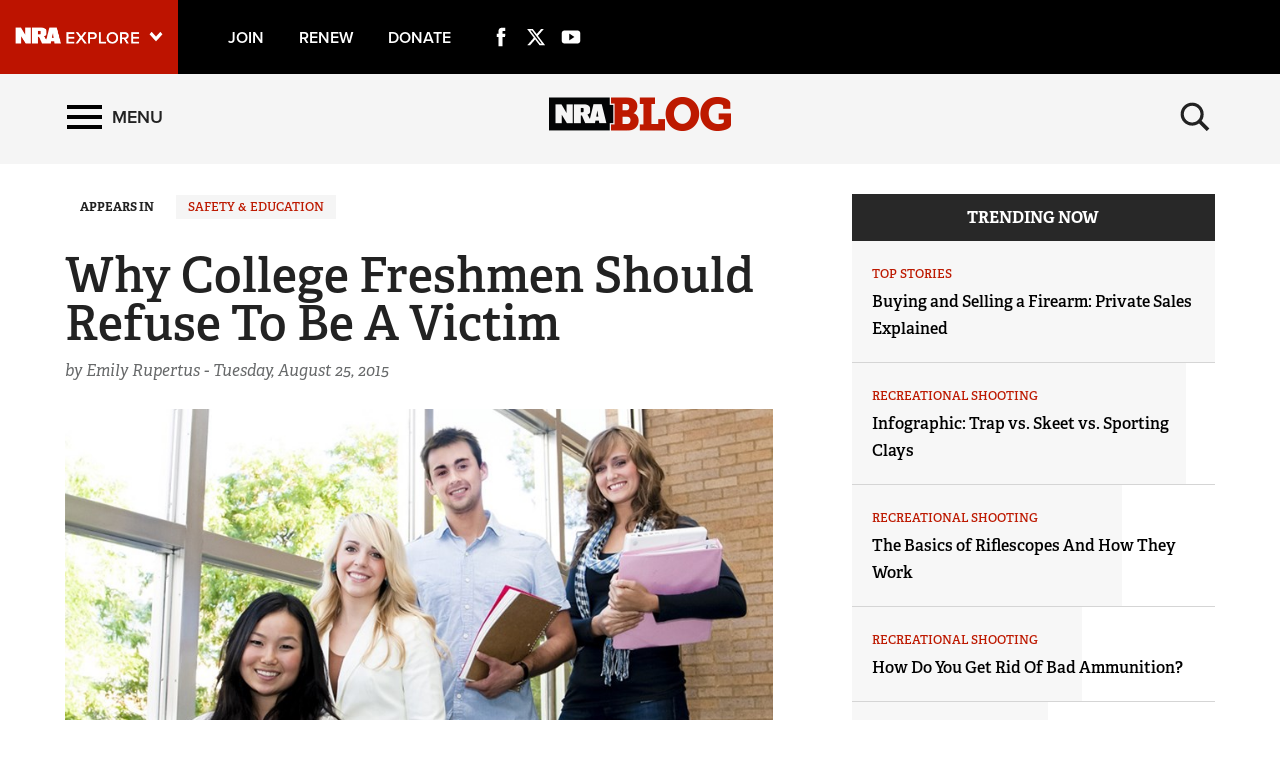

--- FILE ---
content_type: text/html; charset=utf-8
request_url: https://www.nrablog.com/articles/2015/8/why-college-freshmen-should-refuse-to-be-a-victim
body_size: 15718
content:
<!DOCTYPE html>


<html lang="en">
<head>
        <!-- NRA BLOG -->

    <meta charset="utf-8">
    <meta http-equiv="X-UA-Compatible" content="IE=edge">
    <meta name="viewport" content="width=device-width, initial-scale=1.0, maximum-scale=1.0, user-scalable=0" />
    <meta name="referrer" content="always">
        <meta name="description" content="From elementary schools to colleges, classes are starting back up again… as a recent college graduate, it’s days like this where I take a second and think back on my time at school...">
        <link rel="shortcut icon" type="image/png" href="/favicon.ico">

    <link rel="canonical" href="https://www.nrablog.com/articles/2015/8/why-college-freshmen-should-refuse-to-be-a-victim" />
            <title>NRA Blog | Why College Freshmen Should Refuse To Be A Victim </title>
    <!-- facebook open graph -->

    <meta property="og:title" content="Why College Freshmen Should Refuse To Be A Victim" />
    <meta property="og:description" content="No matter who you are or where you go to school, you’re not invincible. It’s about taking the right steps and making the right choices to ensure your own safety. So what will you do to refuse to be a victim? Visit the RTBAV website for more information about the program, finding seminars near you, and how to bring RTBAV to your college campus." />
    <meta property="og:image" content="https://www.nrablog.com/media/1533936/rtbav_main.jpg?preset=socialShare" />
    <meta property="og:url" content="https://www.nrablog.com/articles/2015/8/why-college-freshmen-should-refuse-to-be-a-victim" />
        <meta name="google-site-verification" content="MmphkGn3hYVUCLucrNoaDEAWO6GXTm-FZVbwBUvDdjY" />
        
    <meta class="swiftype" name="host" data-type="enum" content="https://www.nrablog.com" />
    <meta class="swiftype" name="publicationdate" data-type="date" content="2015-08-25T13:40:07Z" />
    <meta class="swiftype" name="body" data-type="text" content="From elementary schools to colleges, classes are starting back up again… as a recent college graduate, it’s days like this where I take a second and think back on my time at school..." />

        <meta class="swiftype" name="type" data-type="enum" content="article" />

                <meta class="swiftype" name="tags" data-type="string" content="Safety &amp; Education" />

            <meta class="swiftype" name="tags" data-type="string" content="Refuse to be a victim" />
            <meta class="swiftype" name="tags" data-type="string" content="Safety" />

        <meta class="swiftype" name="image" data-type="enum" content="/media/1533936/rtbav_main.jpg?preset=article" />

    <meta name="twitter:card" content="summary_large_image" />
    <meta name="twitter:site" content="@NRAblog" />
    <meta name="twitter:title" content="Why College Freshmen Should Refuse To Be A Victim" />
    <meta name="twitter:description" content="No matter who you are or where you go to school, you’re not invincible. It’s about taking the right steps and making the right choices to ensure your own safety. So what will you do to refuse to be a victim? Visit the RTBAV website for more information about the program, finding seminars near you, and how to bring RTBAV to your college campus.">
    <meta name="twitter:image" content="https://www.nrablog.com/media/1533936/rtbav_main.jpg?preset=socialShare">
    <!-- typekit fonts -->
    <script src="//use.typekit.net/wip4odn.js"></script>
    <script>try { Typekit.load({ async: true }); } catch (e) { }</script>
    <link type="text/css" rel="stylesheet" href="/css/styles.min.css?v=14" />
    <script type="text/javascript" src="//ajax.googleapis.com/ajax/libs/jquery/1.11.2/jquery.min.js"></script>
    <script src="https://ajax.aspnetcdn.com/ajax/jquery.validate/1.13.1/jquery.validate.min.js"></script>
    <script src="https://ajax.aspnetcdn.com/ajax/mvc/5.1/jquery.validate.unobtrusive.min.js"></script>
    <script type="text/javascript" src="/scripts/lib/jquery-ui.js"></script>
    <script type="text/javascript" src="/scripts/lib/jquery.waypoints.min.js"></script>
    <script type="text/javascript" src="/scripts/lib/inview.min.js"></script>
    <script src="https://kit.fontawesome.com/bf59b22bba.js" crossorigin="anonymous"></script>

    <!-- HTML5 shim and Respond.js IE8 support of HTML5 elements and media queries -->
    <!--[if lt IE 9]>
      <link href="/css/ie8.css" rel="stylesheet" type="text/css" media="screen">
      <script src="https://oss.maxcdn.com/libs/html5shiv/3.7.0/html5shiv.js"></script>
      <script src="https://oss.maxcdn.com/libs/respond.js/1.4.2/respond.min.js"></script>
    <![endif]-->
    <!-- LIFELINE HEALTHCHECK -->
</head>
<body>
    <svg xmlns="http://www.w3.org/2000/svg" style="display: none;">

    <symbol id="icon_menu" viewBox="0 0 300 300">
        <rect x="4.8" y="5.2" stroke-miterlimit="10" width="290.7" height="58.1" />
        <rect x="4.7" y="237.2" stroke-miterlimit="10" width="290.7" height="58.1" />
        <rect x="4.7" y="120.9" stroke-miterlimit="10" width="290.7" height="58.1" />
    </symbol>

    <symbol id="icon_search" viewBox="0 0 300 300">
        <path stroke-miterlimit="10" d="M216 187.9c13.9-19.1 20.7-41.1 20.7-66.5 0-63.7-51.6-115.3-115.3-115.3S6.1 57.7 6.1 121.4s51.6 115.3 115.3 115.3c25.9 0 49.9-8.6 69.1-23l0 0 77.1 77.1 25.6-25.6L216 187.9zM121.4 204.7c-46 0-83.3-37.3-83.3-83.3 0-46 37.3-83.3 83.3-83.3s83.3 37.3 83.3 83.3C204.7 167.4 167.4 204.7 121.4 204.7z" />
    </symbol>

    <symbol id="icon_left_arrow" viewBox="0 0 300 300">
        <path stroke-miterlimit="10" d="M61.6 150L61.6 150 61.6 150 61.6 150 203 8.6 238.4 44l-106 106 106 106L203 291.4 61.6 150 61.6 150z" />
    </symbol>

    <symbol id="icon_right_arrow" viewBox="0 0 300 300">
        <path stroke-miterlimit="10" d="M238.4 150L238.4 150 238.4 150 238.4 150 97 291.4 61.6 256l106-106L61.6 44 97 8.6 238.4 150 238.4 150z" />
    </symbol>

    <symbol id="icon_facebook" viewBox="0 0 300 300">
        <path stroke-miterlimit="10" d="M112.9 64.2c0 7.1 0 38.6 0 38.6H84.7v47.1h28.2V290h58V149.9h38.9c0 0 3.6-22.6 5.4-47.3 -5.1 0-44.1 0-44.1 0s0-27.4 0-32.2c0-4.8 6.3-11.3 12.6-11.3 6.2 0 19.4 0 31.6 0 0-6.4 0-28.6 0-49.1 -16.3 0-34.8 0-43 0C111.5 10 112.9 57.2 112.9 64.2z" />
    </symbol>

    <symbol id="icon_twitter" viewBox="0 0 512 512">
        <path stroke-miterlimit="10" d="M389.2 48h70.6L305.6 224.2 487 464H345L233.7 318.6 106.5 464H35.8L200.7 275.5 26.8 48H172.4L272.9 180.9 389.2 48zM364.4 421.8h39.1L151.1 88h-42L364.4 421.8z" />
    </symbol>

    <symbol id="icon_youtube" viewBox="0 0 300 300">
        <path fill-rule="evenodd" clip-rule="evenodd" stroke-miterlimit="10" d="M289.5 94.1c0-23-18.7-41.7-41.7-41.7H52.2c-23 0-41.7 18.7-41.7 41.7v111.9c0 23 18.7 41.7 41.7 41.7h195.7c23 0 41.7-18.7 41.7-41.7V94.1zM122.1 202.2V97.1l79.7 52.5L122.1 202.2z" />
    </symbol>

    <symbol id="icon_instagram" viewBox="0 0 300 300">
        <path d="M295.1,89.8c-0.7-15.5-3.2-26.2-6.8-35.4c-3.7-9.7-9.4-18.6-16.8-25.9c-7.3-7.4-16.1-13.2-25.9-16.8 c-9.3-3.6-19.9-6.1-35.4-6.8C194.6,4.2,189.7,4,150,4s-44.6,0.2-60.2,0.9c-15.5,0.7-26.2,3.2-35.4,6.8c-9.7,3.7-18.6,9.4-25.9,16.8 c-7.4,7.3-13.2,16.1-16.8,25.9c-3.6,9.3-6.1,19.9-6.8,35.4C4.2,105.4,4,110.3,4,150s0.2,44.6,0.9,60.2c0.7,15.5,3.2,26.2,6.8,35.4 c3.7,9.7,9.4,18.6,16.8,25.9c7.3,7.4,16.1,13.2,25.9,16.8c9.3,3.6,19.9,6.1,35.4,6.8c15.6,0.7,20.5,0.9,60.2,0.9s44.6-0.2,60.2-0.9 c15.5-0.7,26.2-3.2,35.4-6.8c19.6-7.6,35.1-23.1,42.7-42.7c3.6-9.3,6.1-19.9,6.8-35.4c0.7-15.6,0.9-20.5,0.9-60.2 C296,110.3,295.8,105.4,295.1,89.8z M150,225c-41.4,0-75-33.6-75-75c0-41.4,33.6-75,75-75s75,33.6,75,75 C225,191.4,191.4,225,150,225z M227.9,89.6c-9.7,0-17.5-7.8-17.5-17.5s7.8-17.5,17.5-17.5s17.5,7.8,17.5,17.5 S237.6,89.6,227.9,89.6z" />
        <circle cx="150" cy="150" r="48.7" />
    </symbol>

    <symbol id="icon_external" viewBox="0 0 300 300">
        <path stroke-miterlimit="10" d="M102.3 9.2v44.4H54.9l0 192h189v-71h47.4v118.3H7.7l0-283.7H102.3zM291.3 9.2H149.5l47.4 47.3 -71.1 70.9 47.4 47.4 70.9-71 47.4 47.3V9.2z" />
    </symbol>

    <symbol id="icon_chevron_left" viewBox="0 0 300 300">
        <path stroke-miterlimit="10" d="M1171 1235l-531 -531l531 -531q19 -19 19 -45t-19 -45l-166 -166q-19 -19 -45 -19t-45 19l-742 742q-19 19 -19 45t19 45l742 742q19 19 45 19t45 -19l166 -166q19 -19 19 -45t-19 -45z" />
    </symbol>

    <symbol id="icon_chevron_right" viewBox="0 0 300 300">
        <path stroke-miterlimit="10" d="M1107 659l-742 -742q-19 -19 -45 -19t-45 19l-166 166q-19 19 -19 45t19 45l531 531l-531 531q-19 19 -19 45t19 45l166 166q19 19 45 19t45 -19l742 -742q19 -19 19 -45t-19 -45z" />
    </symbol>

    <symbol id="icon_google_plus" viewBox="0 0 300 300">
        <path stroke-miterlimit="10" d="M292.8 91h-48v47h-12V91h-48V78h48V31h12v47h48V91zM157.6 217.9c0 26.9-26 53.6-73.1 53.6 -41.3 0-76.2-16.8-76.2-43.7 0-27.3 31.8-53.6 73.1-53.6 4.5 0 8.6-0.1 12.9-0.1 -5.7-5.5-10.1-12.2-10.1-20.6 0-4.9 1.6-9.7 3.8-13.9 -2.2 0.2-4.5 0.2-6.9 0.2 -33.9 0-56.7-24.2-56.7-54.1C24.4 56.4 55.7 31 89.1 31c18.6 0 74.4 0 74.4 0l-16.6 11h-23.6c15.6 7 24 24.9 24 43.6 0 15.7-8.7 29.9-21 39.5 -12 9.4-14.3 13.3-14.3 21.3 0 6.8 12.9 18.4 19.6 23.1C151.2 183.5 157.6 196.4 157.6 217.9zM120.5 87.7C117.2 62.6 99 42.4 79.8 41.8c-19.2-0.6-32 18.7-28.7 43.9 3.3 25.2 21.5 46 40.7 46.6C111 132.9 123.8 112.9 120.5 87.7zM138.4 220.9c0-2.6-0.3-5.2-0.9-7.7 -3.1-12.3-14.3-18.4-29.8-29.2 -5.6-1.8-11.8-2.9-18.5-3 -28.6-0.3-54.1 17.4-54.1 38.7 0 21.7 20.6 39.8 49.2 39.8C124.4 259.6 138.4 242.7 138.4 220.9z" />
    </symbol>

</svg>
        <nav class='PushMenu'>
        <div class='primary'>
            <div class='menu'>
                <div class="menu_primary_link-container">
                    <div class='menu_item'>
                        <a href='/'>Home</a>
                    </div>

                        <div class='menu_item'>
                            <a href='/top-stories'>Top Stories</a>
                        </div>
                        <div class='menu_item'>
                            <a href='/competitive-shooting'>Competitive Shooting</a>
                        </div>
                        <div class='menu_item'>
                            <a href='/events'>Events</a>
                        </div>
                        <div class='menu_item'>
                            <a href='/hunting'>Hunting</a>
                        </div>
                        <div class='menu_item'>
                            <a href='/history'>History</a>
                        </div>
                        <div class='menu_item'>
                            <a href='/self-defense'>Self Defense</a>
                        </div>
                        <div class='menu_item'>
                            <a href='/recreational-shooting'>Recreational Shooting</a>
                        </div>
                        <div class='menu_item'>
                            <a href='/safety-education'>Safety &amp; Education</a>
                        </div>
                        <div class='menu_item'>
                            <a href='/training'>Training</a>
                        </div>
                        <div class='menu_item'>
                            <a href='/fundraising'>Fundraising</a>
                        </div>
                        <div class='menu_item'>
                            <a href='/charitable-giving'>Charitable Giving</a>
                        </div>
                        <div class='menu_item'>
                            <a href='/gun-rights'>Gun Rights</a>
                        </div>
                        <div class='menu_item'>
                            <a href='/tv-shows'>TV Shows</a>
                        </div>
                        <div class='menu_item'>
                            <a href='/series'>Series</a>
                                <button data-for='Series' class='more'>
                                    <svg class='icon_right_arrow'><use xlink:href="#icon_right_arrow"></use></svg>
                                </button>
                        </div>
                        <div class='menu_item'>
                            <a href='/press-releases'>Press Releases</a>
                        </div>
                        <div class='menu_item'>
                            <a href='/videos'>Videos</a>
                        </div>
                        <div class='menu_item'>
                            <a href='/partner'>Partner</a>
                        </div>
                        <div class='menu_item'>
                            <a href='/shooting-sports-usa'>Shooting Sports USA</a>
                        </div>
                        <div class='menu_item'>
                            <a href='/american-hunter'>American Hunter</a>
                        </div>
                        <div class='menu_item'>
                            <a href='/american-rifleman'>American Rifleman</a>
                        </div>
                        <div class='menu_item'>
                            <a href='/nra-family'>NRA Family</a>
                        </div>
                        <div class='menu_item'>
                            <a href='/shooting-illustrated'>Shooting Illustrated</a>
                        </div>
                        <div class='menu_item'>
                            <a href='/hunters-leadership-forum'>Hunters Leadership Forum</a>
                        </div>
                        <div class='menu_item'>
                            <a href='/americas-1st-freedom'>Americas 1st Freedom</a>
                        </div>
                        <div class='menu_item'>
                            <a href='/nra-ila'>NRA ILA</a>
                        </div>
                        <div class='menu_item'>
                            <a href='/youth'>Youth</a>
                        </div>

                </div>
                <div class="menu_subscribe">
                    <a href="/sign-up-for-updates"><div class="button">SIGN UP FOR UPDATES</div></a>
                </div>
                <div class="menu_other_pubs">
                    <h3 class="menu_publications_header">NRAblog</h3>
                    <div class="menu_item"><a href="/about-the-nra">About the NRA</a></div>
                    <div class="menu_item"><a href="/about-nrablog">About NRAblog</a></div>
                    <div class="menu_item"><a href="/comments-policy">Comments Policy</a></div>
                    <div class="menu_item"><a href="https://membership.nrahq.org/privacy.asp" target="_blank" title="Privacy Policy">Privacy Policy</a></div>
                </div>

            </div>
        </div>
        <div class="secondary">

                    <div class='secondary_menu' data-is='Series'>
                        <div class='menu_item_label'><h3>Series</h3></div>

                            <div class='menu_item'><a class='full' href='/series/guns-of-the-week'>Guns of the Week</a></div>
                            <div class='menu_item'><a class='full' href='/series/friday-feast'>Friday Feast</a></div>
                            <div class='menu_item'><a class='full' href='/series/sweepstakes'>Sweepstakes</a></div>
                            <div class='menu_item'><a class='full' href='/series/who-taught-you-how-to-shoot'>Who Taught You How to Shoot</a></div>
                            <div class='menu_item'><a class='full' href='/series/buying-and-selling-a-firearm'>Buying and Selling a Firearm</a></div>
                            <div class='menu_item'><a class='full' href='/series/infographics'>Infographics</a></div>
                            <div class='menu_item'><a class='full' href='/series/12-days-of-firearms'>12 Days of Firearms</a></div>
                            <div class='menu_item'><a class='full' href='/series/freedom-journal'>Freedom Journal</a></div>
                            <div class='menu_item'><a class='full' href='/series/nrastore'>NRAstore</a></div>

                        <div style='height: 200px;'></div>
                    </div>

        </div>
    </nav>

    

<div class='HeaderPartial explore'>
    <div class='explore_bar'>
        <div class='container bar'>
            <div class='row'>
                <div class='col-xs-19 col-sm-18 left'>

                        <div class="explore_link_wrapper closed" data-gtm-component="Master Nav"><a class='explore_link master_nav_trigger' href='#' data-gtm-event-click='Toggle' data-gtm-label="Master Nav Toggle Button"><img src='https://d1wa642fa19wy3.cloudfront.net/images/NRAExploreButton_DownArrow.png' data-on-state="https://d1wa642fa19wy3.cloudfront.net/images/NRAExploreButton_UpArrow.png" data-off-state="https://d1wa642fa19wy3.cloudfront.net/images/NRAExploreButton_DownArrow.png" alt='NRA Explore' height="30" width="148" /></a></div>

                    <span class="join_renew">
                        <a class="social_link" href="https://www.nra.org/redirects/nra/join?utm_source=Publications" target="_blank">Join</a><span class="hidden-sm hidden-md hidden-lg social_or"> | </span>
                        <a class="social_link" href="https://www.nra.org/redirects/nra/renew?utm_source=Publications" target="_blank">Renew</a><span class="hidden-sm hidden-md hidden-lg social_or"> | </span>
                        <a class="social_link" href="https://www.nra.org/redirects/nra/donate" target="_blank">Donate</a><span class="hidden-sm hidden-md hidden-lg social_or"> | </span>
                    </span>

    <a href="https://www.facebook.com/NationalRifleAssociation/" target="_blank" class="social_link social_icon hidden-xs" title="Facebook">
        <svg class="icon_facebook"><use xlink:href="#icon_facebook"></use></svg>
    </a>
                        <a href="http://twitter.com/NRAblog" target="_blank" class="social_link social_icon hidden-xs" title="Twitter">
        <svg class="icon_twitter"><use xlink:href="#icon_twitter"></use></svg>
    </a>
                        <a href="http://www.youtube.com/user/GOnraMedia" target="_blank" class="social_link social_icon hidden-xs" title="YouTube">
        <svg class="icon_youtube"><use xlink:href="#icon_youtube"></use></svg>
    </a>
                                                                                
                </div>
             <!--   <div class='col-xs-5 col-sm-6 right'>
                    <a href="https://www.nratv.com?utm_source=nrablog&utm_medium=header&utm_campaign=crosslink" target="_blank">
                        <svg xmlns="http://www.w3.org/2000/svg" class="watch_nratv" viewBox="0 0 189.1 24.7">
                            <g id="Watch">
                                <path class="st0" fill="#ffffff" d="M 14.4 24.3 l -3.2 -12.1 L 8.1 24.3 H 5 L 0.3 8 h 3.2 l 3.2 12.6 L 10.1 8 h 2.3 l 3.4 12.6 L 18.9 8 h 3.2 l -4.7 16.3 H 14.4 Z" />
                                <path class="st0" fill="#ffffff" d="M 33.6 24.3 l -1.2 -3.2 h -7.5 l -1.2 3.2 h -3.3 L 26.8 8 h 3.6 l 6.4 16.3 H 33.6 Z M 28.6 10.9 l -2.9 7.8 h 5.9 L 28.6 10.9 Z" />
                                <path class="st0" fill="#ffffff" d="M 40 24.3 V 10.5 h -5 V 8 h 12.8 v 2.5 h -5 v 13.8 H 40 Z" />
                                <path class="st0" fill="#ffffff" d="M 48.8 16.2 c 0 -5 3.7 -8.5 8.6 -8.5 c 3.3 0 5.3 1.7 6.5 3.7 l -2.4 1.3 c -0.8 -1.4 -2.4 -2.4 -4.1 -2.4 c -3.2 0 -5.6 2.5 -5.6 5.9 c 0 3.4 2.4 5.9 5.6 5.9 c 1.7 0 3.3 -1 4.1 -2.4 l 2.5 1.2 c -1.2 2 -3.3 3.7 -6.6 3.7 C 52.5 24.6 48.8 21.2 48.8 16.2 Z" />
                                <path class="st0" fill="#ffffff" d="M 77.6 24.3 v -7.2 h -8.5 v 7.2 h -2.9 V 8 h 2.9 v 6.7 h 8.5 V 8 h 2.9 v 16.3 H 77.6 Z" />
                            </g>
                            <path class="st0" fill="#ffffff" d="M 125.6 9.8 V 6.5 c 0 -0.7 -0.5 -0.9 -1.5 -0.9 h -2.2 v 5.3 h 2.2 C 125 10.8 125.6 10.5 125.6 9.8 Z M 154.7 24.4 h -9.2 l -0.5 -3.1 h -4.3 l -0.7 3.1 h -7.9 l -4.7 0 l -4.3 -9.7 h -1.4 v 9.7 H 113 V 0.7 h 12.6 c 4.3 0 8.3 1.9 8.3 4.9 v 4.9 c 0 1.1 -1.2 2.4 -3.4 3 l 3.1 5.3 l 4.5 -18.2 h 10.6 L 154.7 24.4 Z M 144.3 16.2 l -1.2 -7.5 l -1.4 7.5 H 144.3 Z M 111.5 24.4 h -7.3 l -6.7 -10.8 v 10.8 h -8 V 0.7 h 7.7 l 6.4 11 v -11 h 7.9 V 24.4 Z" />
                            <polygon points="183.2,0.7 178.1,19.5 173.1,0.7 150.9,0.7 152.1,5.4 157.6,5.4 157.6,24.4 163,24.4 163,5.4 169,5.4 174.3,24.4 181.9,24.4 188.6,0.7" />
                        </svg>
                    </a>
                </div>-->
            </div>
        </div>
    </div>

            <link type="text/css" rel="stylesheet" href="https://d1wa642fa19wy3.cloudfront.net/styles/MasterNav.css" />
            <link type="text/css" rel="stylesheet" href="https://d1wa642fa19wy3.cloudfront.net/styles/MasterNavModal.css" />
            <div class="master_nav" data-gtm-component="Master Nav">
                <div class="container">
                    <div class="row">
                        <div class="col-xs-20 col-md-22">
                            <h3>Explore The NRA Universe Of Websites</h3>
                        </div>
                        <div class="col-xs-4 col-md-2">
                            <a href="#" class="close_masternav image" data-gtm-event-click="Close Click" data-gtm-label="Close Button"><img src="https://d1wa642fa19wy3.cloudfront.net/images/master_nav_close_icon.gif" alt="Close" /></a>
                            <a href="#" class="close_masternav text" data-gtm-event-click="Close Click" data-gtm-label="Close Button">CLOSE</a>
                        </div>
                    </div>
                    <div class="row">
                        <div class="col-sm-8 col-md-8 col-lg-8">
                            <div class="quick_links_container">
                                <h4>Quick Links</h4>
                                <ul>

                                        <li><a href="https://home.nra.org/" class="icon_external" target="_self" data-gtm-label="https://home.nra.org/" data-gtm-event-click="Quick Link Click">NRA.ORG</a></li>
                                        <li><a href="https://www.nramemberservices.org/" class="icon_external" target="_blank" data-gtm-label="https://www.nramemberservices.org/" data-gtm-event-click="Quick Link Click">Manage Your Membership</a></li>
                                        <li><a href="https://home.nra.org/?FindNRANearYou=true" class="icon_external" target="_blank" data-gtm-label="https://home.nra.org/?FindNRANearYou=true" data-gtm-event-click="Quick Link Click">NRA Near You</a></li>
                                        <li><a href="https://www.friendsofnra.org/" class="icon_external" target="_blank" data-gtm-label="https://www.friendsofnra.org/" data-gtm-event-click="Quick Link Click">Friends of NRA</a></li>
                                        <li><a href="https://www.nraila.org/gun-laws/" class="icon_external" target="_blank" data-gtm-label="https://www.nraila.org/gun-laws/" data-gtm-event-click="Quick Link Click">State and Federal Gun Laws</a></li>
                                        <li><a href="https://onlinetraining.nra.org/" class="icon_external" target="_blank" data-gtm-label="https://onlinetraining.nra.org/" data-gtm-event-click="Quick Link Click">NRA Online Training</a></li>
                                        <li><a href="https://www.nraila.org/" class="icon_external" target="_blank" data-gtm-label="https://www.nraila.org/" data-gtm-event-click="Quick Link Click">Politics, Policy and Legislation</a></li>

                                </ul>
                            </div>
                        </div>
                        <div class="col-sm-16 col-md-16 col-lg-16">
                            <div class="row">
                                <div class="col-sm-24 col-md-12 col-lg-12 links_list">
                                    <ul>

                                            <li class="interest interest_toggle">
                                                <span class="icon interest_toggle"></span>
                                                <a class="interest_toggle" href="#" data-gtm-label="Clubs and Associations" data-gtm-event-click="Category Toggle">Clubs and Associations</a>

                                                    <ul>

                                                            <li><a href="https://explore.nra.org/programs/clubs/" class="icon_external" target="_blank" data-gtm-label="https://explore.nra.org/programs/clubs/" data-gtm-event-click="Outbound Link Click">Affiliated Clubs, Ranges and Businesses</a></li>

                                                    </ul>

                                            </li>
                                            <li class="interest interest_toggle">
                                                <span class="icon interest_toggle"></span>
                                                <a class="interest_toggle" href="#" data-gtm-label="Competitive Shooting" data-gtm-event-click="Category Toggle">Competitive Shooting</a>

                                                    <ul>

                                                            <li><a href="https://nraday.nra.org/web/Default.aspx" class="icon_external" target="_blank" data-gtm-label="https://nraday.nra.org/web/Default.aspx" data-gtm-event-click="Outbound Link Click">NRA Day</a></li>
                                                            <li><a href="https://competitions.nra.org/" class="icon_external" target="_blank" data-gtm-label="https://competitions.nra.org/" data-gtm-event-click="Outbound Link Click">Competitive Shooting Programs</a></li>
                                                            <li><a href="https://competitions.nra.org/competitions/nra-national-matches/collegiate-championships/" class="icon_external" target="_blank" data-gtm-label="https://competitions.nra.org/competitions/nra-national-matches/collegiate-championships/" data-gtm-event-click="Outbound Link Click">Collegiate Shooting Programs</a></li>
                                                            <li><a href="https://arc.nra.org/" class="icon_external" target="_blank" data-gtm-label="https://arc.nra.org/" data-gtm-event-click="Outbound Link Click">America&#39;s Rifle Challenge</a></li>
                                                            <li><a href="https://competitor.nra.org/" class="icon_external" target="_blank" data-gtm-label="https://competitor.nra.org/" data-gtm-event-click="Outbound Link Click">Competitor Classification Lookup</a></li>
                                                            <li><a href="https://www.ssusa.org/" class="icon_external" target="_blank" data-gtm-label="https://www.ssusa.org/" data-gtm-event-click="Outbound Link Click">Shooting Sports USA</a></li>
                                                            <li><a href="https://adaptiveshooting.nra.org/" class="icon_external" target="_blank" data-gtm-label="https://adaptiveshooting.nra.org/" data-gtm-event-click="Outbound Link Click">Adaptive Shooting </a></li>
                                                            <li><a href="https://www.greatamericanoutdoorshow.org/" class="icon_external" target="_blank" data-gtm-label="https://www.greatamericanoutdoorshow.org/" data-gtm-event-click="Outbound Link Click">Great American Outdoor Show</a></li>
                                                            <li><a href="https://www.nrawc.org/events/" class="icon_external" target="_blank" data-gtm-label="https://www.nrawc.org/events/" data-gtm-event-click="Outbound Link Click">NRA Whittington Center</a></li>

                                                    </ul>

                                            </li>
                                            <li class="interest interest_toggle">
                                                <span class="icon interest_toggle"></span>
                                                <a class="interest_toggle" href="#" data-gtm-label="Events and Entertainment" data-gtm-event-click="Category Toggle">Events and Entertainment</a>

                                                    <ul>

                                                            <li><a href="https://wwe.nra.org/" class="icon_external" target="_blank" data-gtm-label="https://wwe.nra.org/" data-gtm-event-click="Outbound Link Click">Women&#39;s Wilderness Escape</a></li>
                                                            <li><a href="https://www.nrawc.org/events/" class="icon_external" target="_blank" data-gtm-label="https://www.nrawc.org/events/" data-gtm-event-click="Outbound Link Click">NRA Whittington Center</a></li>
                                                            <li><a href="https://www.friendsofnra.org/" class="icon_external" target="_blank" data-gtm-label="https://www.friendsofnra.org/" data-gtm-event-click="Outbound Link Click">Friends of NRA</a></li>
                                                            <li><a href="https://www.greatamericanoutdoorshow.org/" class="icon_external" target="_blank" data-gtm-label="https://www.greatamericanoutdoorshow.org/" data-gtm-event-click="Outbound Link Click">Great American Outdoor Show</a></li>
                                                            <li><a href="https://www.nraam.org/" class="icon_external" target="_blank" data-gtm-label="https://www.nraam.org/" data-gtm-event-click="Outbound Link Click">NRA Annual Meetings &amp; Exhibits</a></li>
                                                            <li><a href="https://nraday.nra.org/web/Default.aspx" class="icon_external" target="_blank" data-gtm-label="https://nraday.nra.org/web/Default.aspx" data-gtm-event-click="Outbound Link Click">NRA Day</a></li>
                                                            <li><a href="https://www.nracountry.com/" class="icon_external" target="_blank" data-gtm-label="https://www.nracountry.com/" data-gtm-event-click="Outbound Link Click">NRA Country</a></li>
                                                            <li><a href="https://competitions.nra.org/" class="icon_external" target="_blank" data-gtm-label="https://competitions.nra.org/" data-gtm-event-click="Outbound Link Click">Competitive Shooting Programs</a></li>
                                                            <li><a href="https://nragungurus.nra.org/" class="icon_external" target="_blank" data-gtm-label="https://nragungurus.nra.org/" data-gtm-event-click="Outbound Link Click">NRA Gun Gurus</a></li>

                                                    </ul>

                                            </li>
                                            <li class="interest interest_toggle">
                                                <span class="icon interest_toggle"></span>
                                                <a class="interest_toggle" href="#" data-gtm-label="Firearms Training" data-gtm-event-click="Category Toggle">Firearms Training</a>

                                                    <ul>

                                                            <li><a href="https://gunsafetyrules.nra.org/" class="icon_external" target="_blank" data-gtm-label="https://gunsafetyrules.nra.org/" data-gtm-event-click="Outbound Link Click">NRA Gun Safety Rules</a></li>
                                                            <li><a href="https://firearmtraining.nra.org/" class="icon_external" target="_blank" data-gtm-label="https://firearmtraining.nra.org/" data-gtm-event-click="Outbound Link Click">Firearm Training</a></li>
                                                            <li><a href="https://www.nrainstructors.org/" class="icon_external" target="_blank" data-gtm-label="https://www.nrainstructors.org/" data-gtm-event-click="Outbound Link Click">Become An NRA Instructor</a></li>
                                                            <li><a href="https://firearmtraining.nra.org/become-an-instructor/become-a-training-counselor/" class="icon_external" target="_blank" data-gtm-label="https://firearmtraining.nra.org/become-an-instructor/become-a-training-counselor/" data-gtm-event-click="Outbound Link Click">Become A Training Counselor</a></li>
                                                            <li><a href="https://rso.nra.org/" class="icon_external" target="_blank" data-gtm-label="https://rso.nra.org/" data-gtm-event-click="Outbound Link Click">NRA Range Safety Officers</a></li>
                                                            <li><a href="https://coach.nra.org/" class="icon_external" target="_blank" data-gtm-label="https://coach.nra.org/" data-gtm-event-click="Outbound Link Click">Shooting Sports Coach Development</a></li>
                                                            <li><a href="https://adaptiveshooting.nra.org/" class="icon_external" target="_blank" data-gtm-label="https://adaptiveshooting.nra.org/" data-gtm-event-click="Outbound Link Click">Adaptive Shooting </a></li>
                                                            <li><a href="https://gunsmithing.nra.org/" class="icon_external" target="_blank" data-gtm-label="https://gunsmithing.nra.org/" data-gtm-event-click="Outbound Link Click">NRA Gunsmithing Schools</a></li>
                                                            <li><a href="https://onlinetraining.nra.org/" class="icon_external" target="_blank" data-gtm-label="https://onlinetraining.nra.org/" data-gtm-event-click="Outbound Link Click">NRA Online Training</a></li>
                                                            <li><a href="https://materials.nrahq.org/" class="icon_external" target="_blank" data-gtm-label="https://materials.nrahq.org/" data-gtm-event-click="Outbound Link Click">NRA Program Materials Center</a></li>
                                                            <li><a href="https://mqp.nra.org/" class="icon_external" target="_blank" data-gtm-label="https://mqp.nra.org/" data-gtm-event-click="Outbound Link Click">NRA Marksmanship Qualification Program</a></li>
                                                            <li><a href="https://www.nrainstructors.org/search.aspx" class="icon_external" target="_blank" data-gtm-label="https://www.nrainstructors.org/search.aspx" data-gtm-event-click="Outbound Link Click">Find A Course</a></li>
                                                            <li><a href="https://www.nrainstructors.org/search.aspx   " class="icon_external" target="_blank" data-gtm-label="https://www.nrainstructors.org/search.aspx   " data-gtm-event-click="Outbound Link Click">NRA CCW</a></li>
                                                            <li><a href="https://www.nrainstructors.org/CourseCatalog.aspx" class="icon_external" target="_blank" data-gtm-label="https://www.nrainstructors.org/CourseCatalog.aspx" data-gtm-event-click="Outbound Link Click">NRA Training Course Catalog</a></li>

                                                    </ul>

                                            </li>
                                            <li class="interest interest_toggle">
                                                <span class="icon interest_toggle"></span>
                                                <a class="interest_toggle" href="#" data-gtm-label="Giving" data-gtm-event-click="Category Toggle">Giving</a>

                                                    <ul>

                                                            <li><a href="https://www.nrafoundation.org/" class="icon_external" target="_blank" data-gtm-label="https://www.nrafoundation.org/" data-gtm-event-click="Outbound Link Click">The NRA Foundation</a></li>
                                                            <li><a href="https://www.friendsofnra.org/" class="icon_external" target="_blank" data-gtm-label="https://www.friendsofnra.org/" data-gtm-event-click="Outbound Link Click">Friends of NRA</a></li>
                                                            <li><a href="https://www.nraringoffreedom.com/" class="icon_external" target="_blank" data-gtm-label="https://www.nraringoffreedom.com/" data-gtm-event-click="Outbound Link Click">Ring of Freedom</a></li>
                                                            <li><a href="https://donate.nraila.org/Donate" class="icon_external" target="_blank" data-gtm-label="https://donate.nraila.org/Donate" data-gtm-event-click="Outbound Link Click">Institute for Legislative Action</a></li>
                                                            <li><a href="https://www.nrawc.org/support-us/" class="icon_external" target="_blank" data-gtm-label="https://www.nrawc.org/support-us/" data-gtm-event-click="Outbound Link Click">NRA Whittington Center </a></li>
                                                            <li><a href="https://www.nrafff.com/" class="icon_external" target="_blank" data-gtm-label="https://www.nrafff.com/" data-gtm-event-click="Outbound Link Click">NRA Firearms For Freedom</a></li>

                                                    </ul>

                                            </li>
                                            <li class="interest interest_toggle">
                                                <span class="icon interest_toggle"></span>
                                                <a class="interest_toggle" href="#" data-gtm-label="History" data-gtm-event-click="Category Toggle">History</a>

                                                    <ul>

                                                            <li><a href="https://home.nra.org/about-the-nra/" class="icon_external" target="_blank" data-gtm-label="https://home.nra.org/about-the-nra/" data-gtm-event-click="Outbound Link Click">History Of The NRA</a></li>
                                                            <li><a href="https://www.nramuseum.org/" class="icon_external" target="_blank" data-gtm-label="https://www.nramuseum.org/" data-gtm-event-click="Outbound Link Click">NRA Museums</a></li>
                                                            <li><a href="https://www.americanrifleman.org/i-have-this-old-gun/" class="icon_external" target="_blank" data-gtm-label="https://www.americanrifleman.org/i-have-this-old-gun/" data-gtm-event-click="Outbound Link Click">I Have This Old Gun</a></li>
                                                            <li><a href="https://nragungurus.nra.org/" class="icon_external" target="_blank" data-gtm-label="https://nragungurus.nra.org/" data-gtm-event-click="Outbound Link Click">NRA Gun Gurus</a></li>

                                                    </ul>

                                            </li>
                                            <li class="interest interest_toggle">
                                                <span class="icon interest_toggle"></span>
                                                <a class="interest_toggle" href="#" data-gtm-label="Hunting" data-gtm-event-click="Category Toggle">Hunting</a>

                                                    <ul>

                                                            <li><a href="https://nra.yourlearningportal.com/Course/HuntersEdActivityInfoPage" class="icon_external" target="_blank" data-gtm-label="https://nra.yourlearningportal.com/Course/HuntersEdActivityInfoPage" data-gtm-event-click="Outbound Link Click">Hunter Education</a></li>
                                                            <li><a href="https://yhec.nra.org/" class="icon_external" target="_blank" data-gtm-label="https://yhec.nra.org/" data-gtm-event-click="Outbound Link Click">Youth Hunter Education Challenge</a></li>
                                                            <li><a href="https://www.nrawc.org/hunts/" class="icon_external" target="_blank" data-gtm-label="https://www.nrawc.org/hunts/" data-gtm-event-click="Outbound Link Click">NRA Whittington Center</a></li>
                                                            <li><a href="https://www.nrahlf.org/" class="icon_external" target="_blank" data-gtm-label="https://www.nrahlf.org/" data-gtm-event-click="Outbound Link Click">NRA Hunters&#39; Leadership Forum</a></li>
                                                            <li><a href="https://www.greatamericanoutdoorshow.org/" class="icon_external" target="_blank" data-gtm-label="https://www.greatamericanoutdoorshow.org/" data-gtm-event-click="Outbound Link Click">Great American Outdoor Show</a></li>
                                                            <li><a href="https://hfth.nra.org/" class="icon_external" target="_blank" data-gtm-label="https://hfth.nra.org/" data-gtm-event-click="Outbound Link Click">Hunters for the Hungry</a></li>
                                                            <li><a href="https://www.americanhunter.org/" class="icon_external" target="_blank" data-gtm-label="https://www.americanhunter.org/" data-gtm-event-click="Outbound Link Click">American Hunter</a></li>
                                                            <li><a href="https://www.nraila.org/campaigns/huntingconservation/hunting-home-page/" class="icon_external" target="_blank" data-gtm-label="https://www.nraila.org/campaigns/huntingconservation/hunting-home-page/" data-gtm-event-click="Outbound Link Click">Hunting Legislation Issues</a></li>
                                                            <li><a href="https://statehuntingresources.nra.org/" class="icon_external" target="_blank" data-gtm-label="https://statehuntingresources.nra.org/" data-gtm-event-click="Outbound Link Click">State Hunting Resources</a></li>
                                                            <li><a href="https://www.nraila.org/" class="icon_external" target="_blank" data-gtm-label="https://www.nraila.org/" data-gtm-event-click="Outbound Link Click">NRA Institute for Legislative Action</a></li>
                                                            <li><a href="https://www.americanrifleman.org/" class="icon_external" target="_blank" data-gtm-label="https://www.americanrifleman.org/" data-gtm-event-click="Outbound Link Click">American Rifleman</a></li>
                                                            <li><a href="https://adaptiveshooting.nra.org/adaptive-hunting-database/" class="icon_external" target="_blank" data-gtm-label="https://adaptiveshooting.nra.org/adaptive-hunting-database/" data-gtm-event-click="Outbound Link Click">Adaptive Hunting Database</a></li>
                                                            <li><a href="https://nrawta.com?utm_source=NRA&amp;utm_medium=HuntingHomepage&amp;utm_campaign=NRAHHP" class="icon_external" target="_blank" data-gtm-label="https://nrawta.com?utm_source=NRA&amp;utm_medium=HuntingHomepage&amp;utm_campaign=NRAHHP" data-gtm-event-click="Outbound Link Click">Outdoor Adventure Partner of the NRA</a></li>

                                                    </ul>

                                            </li>
                                            <li class="interest interest_toggle">
                                                <span class="icon interest_toggle"></span>
                                                <a class="interest_toggle" href="#" data-gtm-label="Law Enforcement, Military, Security" data-gtm-event-click="Category Toggle">Law Enforcement, Military, Security</a>

                                                    <ul>

                                                            <li><a href="https://le.nra.org/" class="icon_external" target="_blank" data-gtm-label="https://le.nra.org/" data-gtm-event-click="Outbound Link Click">Law Enforcement, Military, Security</a></li>

                                                    </ul>

                                            </li>
                                            <li class="interest interest_toggle">
                                                <span class="icon interest_toggle"></span>
                                                <a class="interest_toggle" href="#" data-gtm-label="Media and Publications" data-gtm-event-click="Category Toggle">Media and Publications</a>

                                                    <ul>

                                                            <li><a href="https://www.nrablog.com/" class="icon_external" target="_blank" data-gtm-label="https://www.nrablog.com/" data-gtm-event-click="Outbound Link Click">NRA Blog</a></li>
                                                            <li><a href="https://www.americanrifleman.org/" class="icon_external" target="_blank" data-gtm-label="https://www.americanrifleman.org/" data-gtm-event-click="Outbound Link Click">American Rifleman</a></li>
                                                            <li><a href="https://www.americas1stfreedom.org/" class="icon_external" target="_blank" data-gtm-label="https://www.americas1stfreedom.org/" data-gtm-event-click="Outbound Link Click">America&#39;s 1st Freedom</a></li>
                                                            <li><a href="https://www.americanhunter.org/" class="icon_external" target="_blank" data-gtm-label="https://www.americanhunter.org/" data-gtm-event-click="Outbound Link Click">American Hunter</a></li>
                                                            <li><a href="https://www.shootingillustrated.com/" class="icon_external" target="_blank" data-gtm-label="https://www.shootingillustrated.com/" data-gtm-event-click="Outbound Link Click">Shooting Illustrated</a></li>
                                                            <li><a href="https://www.nrafamily.org/" class="icon_external" target="_blank" data-gtm-label="https://www.nrafamily.org/" data-gtm-event-click="Outbound Link Click">NRA Family</a></li>
                                                            <li><a href="https://www.ssusa.org/" class="icon_external" target="_blank" data-gtm-label="https://www.ssusa.org/" data-gtm-event-click="Outbound Link Click">Shooting Sports USA</a></li>
                                                            <li><a href="https://nraallaccess.nra.org/" class="icon_external" target="_blank" data-gtm-label="https://nraallaccess.nra.org/" data-gtm-event-click="Outbound Link Click">NRA All Access</a></li>
                                                            <li><a href="https://nragungurus.nra.org/" class="icon_external" target="_blank" data-gtm-label="https://nragungurus.nra.org/" data-gtm-event-click="Outbound Link Click">NRA Gun Gurus</a></li>
                                                            <li><a href="https://www.nrahlf.org/" class="icon_external" target="_blank" data-gtm-label="https://www.nrahlf.org/" data-gtm-event-click="Outbound Link Click">NRA Hunters&#39; Leadership Forum</a></li>

                                                    </ul>

                                            </li>

                                    </ul>
                                </div>
                                <div class="col-sm-24 col-md-12 col-lg-12 links_list">
                                    <ul>

                                            <li class="interest interest_toggle">
                                                <span class="icon interest_toggle"></span>
                                                <a class="interest_toggle" href="#" data-gtm-label="Membership" data-gtm-event-click="Category Toggle">Membership</a>

                                                    <ul>

                                                            <li><a href="https://www.nra.org/redirects/nra/join" class="icon_external" target="_blank" data-gtm-label="https://www.nra.org/redirects/nra/join" data-gtm-event-click="Outbound Link Click">Join The NRA</a></li>
                                                            <li><a href="https://benefits.nra.org/" class="icon_external" target="_blank" data-gtm-label="https://benefits.nra.org/" data-gtm-event-click="Outbound Link Click">NRA Member Benefits</a></li>
                                                            <li><a href="https://www.nramemberservices.org/Home.aspx" class="icon_external" target="_blank" data-gtm-label="https://www.nramemberservices.org/Home.aspx" data-gtm-event-click="Outbound Link Click">Manage Your Membership</a></li>
                                                            <li><a href="https://nrastore.com" class="icon_external" target="_blank" data-gtm-label="https://nrastore.com" data-gtm-event-click="Outbound Link Click">NRA Store</a></li>
                                                            <li><a href="https://www.nrawc.org/support-us/membership/" class="icon_external" target="_blank" data-gtm-label="https://www.nrawc.org/support-us/membership/" data-gtm-event-click="Outbound Link Click">NRA Whittington Center </a></li>
                                                            <li><a href="https://www.nraapprovedservices.com/" class="icon_external" target="_blank" data-gtm-label="https://www.nraapprovedservices.com/" data-gtm-event-click="Outbound Link Click">NRA Endorsed Member Insurance</a></li>
                                                            <li><a href="https://recruiting.nra.org/" class="icon_external" target="_blank" data-gtm-label="https://recruiting.nra.org/" data-gtm-event-click="Outbound Link Click">NRA Membership Recruiting</a></li>
                                                            <li><a href="https://stateassociations.nra.org/" class="icon_external" target="_blank" data-gtm-label="https://stateassociations.nra.org/" data-gtm-event-click="Outbound Link Click">NRA State Associations</a></li>
                                                            <li><a href="https://membership.nra.org/WomenOfNRA/Join" class="icon_external" target="_blank" data-gtm-label="https://membership.nra.org/WomenOfNRA/Join" data-gtm-event-click="Outbound Link Click">NRA Membership For Women</a></li>
                                                            <li><a href="https://membership.nra.org/Join/Life/Choose" class="icon_external" target="_blank" data-gtm-label="https://membership.nra.org/Join/Life/Choose" data-gtm-event-click="Outbound Link Click">NRA Life Membership</a></li>
                                                            <li><a href="https://www.nra.org/redirects/nra/renew" class="icon_external" target="_blank" data-gtm-label="https://www.nra.org/redirects/nra/renew" data-gtm-event-click="Outbound Link Click">Renew or Upgrade Your Membership</a></li>
                                                            <li><a href="https://joinnra.nra.org/join/Junior.aspx" class="icon_external" target="_blank" data-gtm-label="https://joinnra.nra.org/join/Junior.aspx" data-gtm-event-click="Outbound Link Click">NRA Junior Membership</a></li>
                                                            <li><a href="https://www.nraba.org/" class="icon_external" target="_blank" data-gtm-label="https://www.nraba.org/" data-gtm-event-click="Outbound Link Click">NRA Business Alliance</a></li>
                                                            <li><a href="https://nraindustryally.nra.org/" class="icon_external" target="_blank" data-gtm-label="https://nraindustryally.nra.org/" data-gtm-event-click="Outbound Link Click">NRA Industry Ally Program</a></li>

                                                    </ul>

                                            </li>
                                            <li class="interest interest_toggle">
                                                <span class="icon interest_toggle"></span>
                                                <a class="interest_toggle" href="#" data-gtm-label="Politics And Legislation" data-gtm-event-click="Category Toggle">Politics And Legislation</a>

                                                    <ul>

                                                            <li><a href="https://www.nraila.org/" class="icon_external" target="_blank" data-gtm-label="https://www.nraila.org/" data-gtm-event-click="Outbound Link Click">NRA Institute for Legislative Action</a></li>
                                                            <li><a href="https://www.nraila.org/gun-laws/" class="icon_external" target="_blank" data-gtm-label="https://www.nraila.org/gun-laws/" data-gtm-event-click="Outbound Link Click">NRA-ILA Gun Laws</a></li>
                                                            <li><a href="https://www.triggerthevote.org/register-to-vote/" class="icon_external" target="_blank" data-gtm-label="https://www.triggerthevote.org/register-to-vote/" data-gtm-event-click="Outbound Link Click">Register To Vote</a></li>
                                                            <li><a href="https://www.nrapvf.org/grades/" class="icon_external" target="_blank" data-gtm-label="https://www.nrapvf.org/grades/" data-gtm-event-click="Outbound Link Click">Candidate Ratings</a></li>
                                                            <li><a href="https://act.nraila.org/" class="icon_external" target="_blank" data-gtm-label="https://act.nraila.org/" data-gtm-event-click="Outbound Link Click">Write Your Lawmakers</a></li>
                                                            <li><a href="https://www.americas1stfreedom.org/" class="icon_external" target="_blank" data-gtm-label="https://www.americas1stfreedom.org/" data-gtm-event-click="Outbound Link Click">America&#39;s 1st Freedom</a></li>
                                                            <li><a href="https://www.nraila.org/grassroots/volunteer/" class="icon_external" target="_blank" data-gtm-label="https://www.nraila.org/grassroots/volunteer/" data-gtm-event-click="Outbound Link Click">NRA-ILA FrontLines</a></li>
                                                            <li><a href="https://www.nrapvf.org/" class="icon_external" target="_blank" data-gtm-label="https://www.nrapvf.org/" data-gtm-event-click="Outbound Link Click">NRA Political Victory Fund</a></li>
                                                            <li><a href="https://stateassociations.nra.org/" class="icon_external" target="_blank" data-gtm-label="https://stateassociations.nra.org/" data-gtm-event-click="Outbound Link Click">NRA State Associations</a></li>

                                                    </ul>

                                            </li>
                                            <li class="interest interest_toggle">
                                                <span class="icon interest_toggle"></span>
                                                <a class="interest_toggle" href="#" data-gtm-label="Recreational Shooting" data-gtm-event-click="Category Toggle">Recreational Shooting</a>

                                                    <ul>

                                                            <li><a href="https://arc.nra.org/" class="icon_external" target="_blank" data-gtm-label="https://arc.nra.org/" data-gtm-event-click="Outbound Link Click">America&#39;s Rifle Challenge</a></li>
                                                            <li><a href="https://preview.nrawc.org/ranges/" class="icon_external" target="_blank" data-gtm-label="https://preview.nrawc.org/ranges/" data-gtm-event-click="Outbound Link Click">NRA Whittington Center</a></li>
                                                            <li><a href="https://wwe.nra.org/" class="icon_external" target="_blank" data-gtm-label="https://wwe.nra.org/" data-gtm-event-click="Outbound Link Click">Women&#39;s Wilderness Escape</a></li>
                                                            <li><a href="https://nraday.nra.org/web/Default.aspx" class="icon_external" target="_blank" data-gtm-label="https://nraday.nra.org/web/Default.aspx" data-gtm-event-click="Outbound Link Click">NRA Day</a></li>
                                                            <li><a href="https://nrahqrange.nra.org/" class="icon_external" target="_blank" data-gtm-label="https://nrahqrange.nra.org/" data-gtm-event-click="Outbound Link Click">The NRA Range</a></li>
                                                            <li><a href="https://homeairgun.nra.org/" class="icon_external" target="_blank" data-gtm-label="https://homeairgun.nra.org/" data-gtm-event-click="Outbound Link Click">Home Air Gun Program</a></li>
                                                            <li><a href="https://adaptiveshooting.nra.org/" class="icon_external" target="_blank" data-gtm-label="https://adaptiveshooting.nra.org/" data-gtm-event-click="Outbound Link Click">Adaptive Shooting </a></li>
                                                            <li><a href="https://rangeservices.nra.org/" class="icon_external" target="_blank" data-gtm-label="https://rangeservices.nra.org/" data-gtm-event-click="Outbound Link Click">Range Services</a></li>
                                                            <li><a href="https://benefits.nra.org/" class="icon_external" target="_blank" data-gtm-label="https://benefits.nra.org/" data-gtm-event-click="Outbound Link Click">NRA Member Benefits</a></li>
                                                            <li><a href="https://www.greatamericanoutdoorshow.org/" class="icon_external" target="_blank" data-gtm-label="https://www.greatamericanoutdoorshow.org/" data-gtm-event-click="Outbound Link Click">Great American Outdoor Show</a></li>
                                                            <li><a href="https://competitions.nra.org/competitions/nra-national-matches/" class="icon_external" target="_blank" data-gtm-label="https://competitions.nra.org/competitions/nra-national-matches/" data-gtm-event-click="Outbound Link Click">NRA Springfield M1A Match</a></li>
                                                            <li><a href="https://www.shootingillustrated.com/" class="icon_external" target="_blank" data-gtm-label="https://www.shootingillustrated.com/" data-gtm-event-click="Outbound Link Click">Shooting Illustrated</a></li>
                                                            <li><a href="https://firearmtraining.nra.org/" class="icon_external" target="_blank" data-gtm-label="https://firearmtraining.nra.org/" data-gtm-event-click="Outbound Link Click">Firearm Training</a></li>
                                                            <li><a href="https://mqp.nra.org/" class="icon_external" target="_blank" data-gtm-label="https://mqp.nra.org/" data-gtm-event-click="Outbound Link Click">NRA Marksmanship Qualification Program</a></li>
                                                            <li><a href="https://www.nrainstructors.org/CourseCatalog.aspx" class="icon_external" target="_blank" data-gtm-label="https://www.nrainstructors.org/CourseCatalog.aspx" data-gtm-event-click="Outbound Link Click">NRA Training Course Catalog</a></li>
                                                            <li><a href="https://wot.nra.org/" class="icon_external" target="_blank" data-gtm-label="https://wot.nra.org/" data-gtm-event-click="Outbound Link Click">Women On Target&#174; Instructional Shooting Clinics</a></li>

                                                    </ul>

                                            </li>
                                            <li class="interest interest_toggle">
                                                <span class="icon interest_toggle"></span>
                                                <a class="interest_toggle" href="#" data-gtm-label="Safety and Education" data-gtm-event-click="Category Toggle">Safety and Education</a>

                                                    <ul>

                                                            <li><a href="https://gunsafetyrules.nra.org/" class="icon_external" target="_blank" data-gtm-label="https://gunsafetyrules.nra.org/" data-gtm-event-click="Outbound Link Click">NRA Gun Safety Rules</a></li>
                                                            <li><a href="https://eddieeagle.nra.org/" class="icon_external" target="_blank" data-gtm-label="https://eddieeagle.nra.org/" data-gtm-event-click="Outbound Link Click">Eddie Eagle GunSafe&#174; Program</a></li>
                                                            <li><a href="https://www.eddieeagle.com/" class="icon_external" target="_blank" data-gtm-label="https://www.eddieeagle.com/" data-gtm-event-click="Outbound Link Click">Eddie Eagle Treehouse</a></li>
                                                            <li><a href="https://www.nraschoolshield.org/" class="icon_external" target="_blank" data-gtm-label="https://www.nraschoolshield.org/" data-gtm-event-click="Outbound Link Click">NRA School Shield</a></li>
                                                            <li><a href="https://www.nrawc.org/training/" class="icon_external" target="_blank" data-gtm-label="https://www.nrawc.org/training/" data-gtm-event-click="Outbound Link Click">Whittington University</a></li>
                                                            <li><a href="https://firearmtraining.nra.org/" class="icon_external" target="_blank" data-gtm-label="https://firearmtraining.nra.org/" data-gtm-event-click="Outbound Link Click">Firearm Training</a></li>
                                                            <li><a href="https://onlinetraining.nra.org/" class="icon_external" target="_blank" data-gtm-label="https://onlinetraining.nra.org/" data-gtm-event-click="Outbound Link Click">NRA Online Training</a></li>
                                                            <li><a href="https://www.nrainstructors.org/" class="icon_external" target="_blank" data-gtm-label="https://www.nrainstructors.org/" data-gtm-event-click="Outbound Link Click">Become An NRA Instructor</a></li>
                                                            <li><a href="https://nra.yourlearningportal.com/Course/HuntersEdActivityInfoPage" class="icon_external" target="_blank" data-gtm-label="https://nra.yourlearningportal.com/Course/HuntersEdActivityInfoPage" data-gtm-event-click="Outbound Link Click">Hunter Education</a></li>
                                                            <li><a href="https://gunsmithing.nra.org/" class="icon_external" target="_blank" data-gtm-label="https://gunsmithing.nra.org/" data-gtm-event-click="Outbound Link Click">NRA Gunsmithing Schools</a></li>
                                                            <li><a href="https://rtbav.nra.org/" class="icon_external" target="_blank" data-gtm-label="https://rtbav.nra.org/" data-gtm-event-click="Outbound Link Click">Refuse To Be A Victim&#174;</a></li>

                                                    </ul>

                                            </li>
                                            <li class="interest interest_toggle">
                                                <span class="icon interest_toggle"></span>
                                                <a class="interest_toggle" href="#" data-gtm-label="Scholarships, Awards and Contests" data-gtm-event-click="Category Toggle">Scholarships, Awards and Contests</a>

                                                    <ul>

                                                            <li><a href="https://awards.nra.org/" class="icon_external" target="_blank" data-gtm-label="https://awards.nra.org/" data-gtm-event-click="Outbound Link Click">Scholarships, Awards &amp; Contests</a></li>

                                                    </ul>

                                            </li>
                                            <li class="interest interest_toggle">
                                                <span class="icon interest_toggle"></span>
                                                <a class="interest_toggle" href="#" data-gtm-label="Shopping" data-gtm-event-click="Category Toggle">Shopping</a>

                                                    <ul>

                                                            <li><a href="https://nrastore.com" class="icon_external" target="_blank" data-gtm-label="https://nrastore.com" data-gtm-event-click="Outbound Link Click">NRA Store</a></li>
                                                            <li><a href="https://nrastore.com/nra-country" class="icon_external" target="_blank" data-gtm-label="https://nrastore.com/nra-country" data-gtm-event-click="Outbound Link Click">NRA Country Gear</a></li>
                                                            <li><a href="https://materials.nrahq.org/" class="icon_external" target="_blank" data-gtm-label="https://materials.nrahq.org/" data-gtm-event-click="Outbound Link Click">NRA Program Materials Center</a></li>
                                                            <li><a href="https://benefits.nra.org/" class="icon_external" target="_blank" data-gtm-label="https://benefits.nra.org/" data-gtm-event-click="Outbound Link Click">NRA Member Benefits</a></li>
                                                            <li><a href="https://nrawc.goemerchant-stores.com/" class="icon_external" target="_blank" data-gtm-label="https://nrawc.goemerchant-stores.com/" data-gtm-event-click="Outbound Link Click">NRA Whittington Center Store</a></li>

                                                    </ul>

                                            </li>
                                            <li class="interest interest_toggle">
                                                <span class="icon interest_toggle"></span>
                                                <a class="interest_toggle" href="#" data-gtm-label="Volunteering" data-gtm-event-click="Category Toggle">Volunteering</a>

                                                    <ul>

                                                            <li><a href="https://home.nra.org/volunteer" class="icon_external" target="_blank" data-gtm-label="https://home.nra.org/volunteer" data-gtm-event-click="Outbound Link Click">Volunteer For NRA</a></li>
                                                            <li><a href="https://act.nraila.org/" class="icon_external" target="_blank" data-gtm-label="https://act.nraila.org/" data-gtm-event-click="Outbound Link Click">Get Involved Locally</a></li>
                                                            <li><a href="https://www.greatamericanoutdoorshow.org/volunteer/" class="icon_external" target="_blank" data-gtm-label="https://www.greatamericanoutdoorshow.org/volunteer/" data-gtm-event-click="Outbound Link Click">Volunteer At The Great American Outdoor Show</a></li>
                                                            <li><a href="https://www.nraila.org/grassroots/volunteer/" class="icon_external" target="_blank" data-gtm-label="https://www.nraila.org/grassroots/volunteer/" data-gtm-event-click="Outbound Link Click">Institute for Legislative Action</a></li>
                                                            <li><a href="https://www.nrawc.org/support-us/volunteer/" class="icon_external" target="_blank" data-gtm-label="https://www.nrawc.org/support-us/volunteer/" data-gtm-event-click="Outbound Link Click">Volunteer at the NRA Whittington Center </a></li>

                                                    </ul>

                                            </li>
                                            <li class="interest interest_toggle">
                                                <span class="icon interest_toggle"></span>
                                                <a class="interest_toggle" href="#" data-gtm-label="Women&#39;s Interests" data-gtm-event-click="Category Toggle">Women&#39;s Interests</a>

                                                    <ul>

                                                            <li><a href="https://membership.nra.org/WomenOfNRA/Join" class="icon_external" target="_blank" data-gtm-label="https://membership.nra.org/WomenOfNRA/Join" data-gtm-event-click="Outbound Link Click">NRA Membership For Women</a></li>
                                                            <li><a href="https://wwe.nra.org/" class="icon_external" target="_blank" data-gtm-label="https://wwe.nra.org/" data-gtm-event-click="Outbound Link Click">Women&#39;s Wilderness Escape</a></li>
                                                            <li><a href="https://www.nrawomen.com/" class="icon_external" target="_blank" data-gtm-label="https://www.nrawomen.com/" data-gtm-event-click="Outbound Link Click">NRA Women&#39;s Network</a></li>
                                                            <li><a href="https://wot.nra.org/" class="icon_external" target="_blank" data-gtm-label="https://wot.nra.org/" data-gtm-event-click="Outbound Link Click">Women On Target&#174; Instructional Shooting Clinics</a></li>
                                                            <li><a href="https://www.nrafoundation.org/endowment/" class="icon_external" target="_blank" data-gtm-label="https://www.nrafoundation.org/endowment/" data-gtm-event-click="Outbound Link Click">Women&#39;s Programs Endowment</a></li>
                                                            <li><a href="https://awards.nra.org/awards/sybil-ludington-womens-freedom-award/" class="icon_external" target="_blank" data-gtm-label="https://awards.nra.org/awards/sybil-ludington-womens-freedom-award/" data-gtm-event-click="Outbound Link Click">Sybil Ludington Women&#39;s Freedom Award</a></li>
                                                            <li><a href="https://awards.nra.org/scholarships/womens-wildlife-management-conservation-scholarship/" class="icon_external" target="_blank" data-gtm-label="https://awards.nra.org/scholarships/womens-wildlife-management-conservation-scholarship/" data-gtm-event-click="Outbound Link Click">Women&#39;s Wildlife Management / Conservation Scholarship</a></li>
                                                            <li><a href="https://www.nrainstructors.org/" class="icon_external" target="_blank" data-gtm-label="https://www.nrainstructors.org/" data-gtm-event-click="Outbound Link Click">Become An NRA Instructor</a></li>

                                                    </ul>

                                            </li>
                                            <li class="interest interest_toggle">
                                                <span class="icon interest_toggle"></span>
                                                <a class="interest_toggle" href="#" data-gtm-label="Youth Interests" data-gtm-event-click="Category Toggle">Youth Interests</a>

                                                    <ul>

                                                            <li><a href="https://www.eddieeagle.com/" class="icon_external" target="_blank" data-gtm-label="https://www.eddieeagle.com/" data-gtm-event-click="Outbound Link Click">Eddie Eagle Treehouse</a></li>
                                                            <li><a href="https://awards.nra.org/" class="icon_external" target="_blank" data-gtm-label="https://awards.nra.org/" data-gtm-event-click="Outbound Link Click">Scholarships, Awards &amp; Contests</a></li>
                                                            <li><a href="https://nraday.nra.org/web/Default.aspx" class="icon_external" target="_blank" data-gtm-label="https://nraday.nra.org/web/Default.aspx" data-gtm-event-click="Outbound Link Click">NRA Day</a></li>
                                                            <li><a href="https://mqp.nra.org/" class="icon_external" target="_blank" data-gtm-label="https://mqp.nra.org/" data-gtm-event-click="Outbound Link Click">NRA Marksmanship Qualification Program</a></li>
                                                            <li><a href="https://yes.nra.org/" class="icon_external" target="_blank" data-gtm-label="https://yes.nra.org/" data-gtm-event-click="Outbound Link Click">Youth Education Summit</a></li>
                                                            <li><a href="https://www.nrawc.org/events/youth-program/" class="icon_external" target="_blank" data-gtm-label="https://www.nrawc.org/events/youth-program/" data-gtm-event-click="Outbound Link Click">Adventure Camp</a></li>
                                                            <li><a href="https://yhec.nra.org/" class="icon_external" target="_blank" data-gtm-label="https://yhec.nra.org/" data-gtm-event-click="Outbound Link Click">Youth Hunter Education Challenge</a></li>
                                                            <li><a href="https://coach.nra.org/junior-shooting-camps/" class="icon_external" target="_blank" data-gtm-label="https://coach.nra.org/junior-shooting-camps/" data-gtm-event-click="Outbound Link Click">National Junior Shooting Camps</a></li>
                                                            <li><a href="https://artcontest.nra.org/" class="icon_external" target="_blank" data-gtm-label="https://artcontest.nra.org/" data-gtm-event-click="Outbound Link Click">Youth Wildlife Art Contest</a></li>
                                                            <li><a href="https://homeairgun.nra.org/" class="icon_external" target="_blank" data-gtm-label="https://homeairgun.nra.org/" data-gtm-event-click="Outbound Link Click">Home Air Gun Program</a></li>
                                                            <li><a href="https://joinnra.nra.org/join/Junior.aspx" class="icon_external" target="_blank" data-gtm-label="https://joinnra.nra.org/join/Junior.aspx" data-gtm-event-click="Outbound Link Click">NRA Junior Membership</a></li>
                                                            <li><a href="https://www.nrafamily.org/" class="icon_external" target="_blank" data-gtm-label="https://www.nrafamily.org/" data-gtm-event-click="Outbound Link Click">NRA Family</a></li>
                                                            <li><a href="https://eddieeagle.nra.org/" class="icon_external" target="_blank" data-gtm-label="https://eddieeagle.nra.org/" data-gtm-event-click="Outbound Link Click">Eddie Eagle GunSafe&#174; Program</a></li>
                                                            <li><a href="https://gunsafetyrules.nra.org/" class="icon_external" target="_blank" data-gtm-label="https://gunsafetyrules.nra.org/" data-gtm-event-click="Outbound Link Click">NRA Gun Safety Rules</a></li>
                                                            <li><a href="https://competitions.nra.org/competitions/nra-national-matches/collegiate-championships/" class="icon_external" target="_blank" data-gtm-label="https://competitions.nra.org/competitions/nra-national-matches/collegiate-championships/" data-gtm-event-click="Outbound Link Click">Collegiate Shooting Programs</a></li>
                                                            <li><a href="https://explore.nra.org/programs/national-youth-shooting-sports-cooperative-program/" class="icon_external" target="_blank" data-gtm-label="https://explore.nra.org/programs/national-youth-shooting-sports-cooperative-program/" data-gtm-event-click="Outbound Link Click">National Youth Shooting Sports Cooperative Program</a></li>
                                                            <li><a href="https://explore.nra.org/programs/youth/request-an-eagle-scout-certificate/" class="icon_external" target="_blank" data-gtm-label="https://explore.nra.org/programs/youth/request-an-eagle-scout-certificate/" data-gtm-event-click="Outbound Link Click">Request for Eagle Scout Certificate</a></li>

                                                    </ul>

                                            </li>

                                    </ul>
                                </div>
                            </div>
                        </div>
                    </div>
                </div>
            </div>
            <script type="text/javascript" src="https://d1wa642fa19wy3.cloudfront.net/scripts/bootstrap.min.js"></script>
            <script type="text/javascript" src="https://d1wa642fa19wy3.cloudfront.net/scripts/MasterNav.js?v=1"></script>
            <script type="text/javascript" src="https://d1wa642fa19wy3.cloudfront.net/scripts/MasterNavModal.js"></script>

    <div class='header'>
        <div class='container'>
            <div class='row'>
                

                <div class='col-md-4 col-xs-4 left'>
                    <button class='push_menu_btn' title='Menu' aria-label='Menu'>
                        <span class='icon_menu'></span> <span class='text'>Menu</span>
                    </button>
                </div>
                <div class='col-md-16 col-xs-16 center'>
                    <a href="/">
                        <div class="header-logo">
                            <img src="https://www.nrablog.com/media/1532420/nra_blog_header_01.png" alt="NRA Publications" />
                        </div>
                    </a>
                </div>
                <div class='col-md-4 col-xs-4 right'>
                    <button class='push_menu_search_btn' title='Search' aria-label='Search'>
                        <span class='icon_search_open'><svg class='icon_search'><use xlink:href="#icon_search"></use></svg></span>
                    </button>
                </div>
            </div>
            <div class='push_menu_search_container'>
                <div class='search_field_container'>
                    <form onsubmit='return false' style='display: inline;'><input class='search_field' type='text' placeholder='Search' data-home='1074' data-search='/search/' /></form>
                    <button class='search_field_close_btn' title='Close Search'>
                        <span class='icon_search_close'>&times;</span>
                    </button>
                </div>
            </div>
        </div>
    </div>
</div>

<div class='header_buffer explore'></div>
    <div class="push_menu_container">




<div class="container" style="margin-top: 30px;">
    <div class="row">
        <div class="col-lg-15 col-md-14">
            

    <div class="container no-print">
        <div class="appears_in">
            <span>APPEARS IN</span>

                    <span class="news-state news"><a href="/safety-education">Safety &amp; Education</a></span>

        </div>
    </div>



            <h1 class="header-no-marquee">Why College Freshmen Should Refuse To Be A Victim </h1>
            <p class="by-line">

                    <span>by Emily Rupertus - </span>
                                        <span>Tuesday, August 25, 2015</span>

            </p>

            <!-- image/video/gallery -->
            <div class="main-img-container">

                    <p><img src="/media/1533936/rtbav_main.jpg?preset=article" class="full-width" alt="Why College Freshmen Should Refuse To Be A Victim " /></p>


            </div>

            

<div class="clearfix">
    <div class="col-sm-19 col-md-17 col-lg-19" style="padding-left: 0; padding-right: 0;">
        <div class="social-container no-print">
            <div class="a2a_kit">
                <div class="social-item">
                    <a class="a2a_button_facebook"><i class="fab fa-facebook-square"></i></a>
                </div>
                <div class="social-item">
                    <a class="a2a_button_x"><i class="fa-brands fa-square-x-twitter"></i></a>
                </div>
                <div class="social-item hidden-md hidden-xs">
                    <a href="javascript:window.print()"><i class="fa fa-print"></i></a>
                </div>
                <div class="social-item social-item-last">
                    <a class="a2a_dd" href="https://www.addtoany.com/share"><i class="fa fa-plus"></i> <span class="more-text hidden-xs">More</span></a>
                </div>
                <script async src="https://static.addtoany.com/menu/page.js"></script>
            </div>
        </div>
    </div>
    <div class="col-sm-5 col-md-7 col-lg-5" style="padding-left: 0; padding-right: 0;">
        <div class="text-right">
            <div class="social-subscribe no-print hidden-xs">
                <a href="/sign-up-for-updates" title="Subscribe"><div class="button">SUBSCRIBE</div></a>
            </div>
        </div>
    </div>
</div>

            <div class="body-content">From elementary schools to colleges, classes are starting back up again. As a recent college graduate, it’s days like this when I take a second and think back on my time at school. Mostly I’m just envious that for many, the greatest four (or so) years of their lives are just beginning. Sure, college is the time to further one’s education, choose a career path, and ultimately prepare for the “real world”. But it is also a time to develop passions and interests, meet many new and different kinds of people, and learn important life lessons. <br><br>I always see articles online titled something along the lines of “____# of Things I wish I knew in College”, and in your 20s, 30s, and beyond, the more accurate those articles become. I think I speak for all of us when I say there many things we wish we could go back and tell our 18-year-old selves. But there is one thing that stands out to me, especially now being a young woman living in a highly populated urban area… I wish someone had told me about Refuse To Be A Victim (RTBAV). <br><br>When you’re young, and it’s your first year of college, you kind of live in your own world; an optimistic world where people will hold doors open and would always return your lost wallet; a world where bad things happen, but couldn’t possibly ever happen to you…. <br><br>One day, I was with a group of friends when another friend of ours joined us, looking… well, rough, for lack of a better word. His face was covered in bruises and his eye was almost swollen shut. I assumed he got into a fight the weekend before. Turns out, it wasn’t fight at all… it was an attack. He was jumped walking home… alone… late at night. A group of 6 men who did not attend our school tried to rob him. When they realized he didn’t have anything worth stealing, they beat him up and took off. If this 6’4 in-shape guy was attacked just walking around our cozy little college town, what did that mean for me? For my other friends?<br><br>It wasn’t until after college I learned more about the RTBAV program. It covers topics and addresses scenarios that one may have never even considered. It teaches you how to proactively strategies to avoid dangerous situation and always being aware of your surroundings. I can’t help but wonder, if my school had offered a RTBAV seminar, how much that could have helped or changed my friend’s situation… <br><br>Sure, college is supposed to prepare you for the “real world”… but the fact is, <strong>you already are in the real world</strong>. No matter who you are or where you go to school, you’re not invincible. It’s about taking the right steps and making the right choices to ensure your own safety. <br><br><img id="__mcenew" src="/media/1533930/refuse-to-be-a-victim-2.jpg?width=177px&amp;height=144px" alt="" width="177" height="144" align="left"><br>So what will you do to refuse to be a victim? Visit the <a href="http://refuse.nra.org/refuse-to-be-a-victim.aspx" target="_blank">RTBAV website</a> for more information about the program, finding seminars near you, and how to bring RTBAV to your college campus.<br><br><br></div>

            <!-- pdf -->

            <!-- next artcle trigger -->
            <div id="next-article-trigger"></div>

            <!-- tags -->
                <div class="tags">
                    <div><strong>IN THIS ARTICLE</strong></div>
                        <span class="tag-item"><a href="/search/?s=refuse%20to%20be%20a%20victim">Refuse to be a victim</a></span>
                        <span class="tag-item"><a href="/search/?s=safety">Safety</a></span>
                </div>




<div class="clearfix">
    <div class="col-sm-19 col-md-17 col-lg-19" style="padding-left: 0; padding-right: 0;">
        <div class="social-container no-print">
            <div class="a2a_kit">
                <div class="social-item">
                    <a class="a2a_button_facebook"><i class="fab fa-facebook-square"></i></a>
                </div>
                <div class="social-item">
                    <a class="a2a_button_x"><i class="fa-brands fa-square-x-twitter"></i></a>
                </div>
                <div class="social-item hidden-md hidden-xs">
                    <a href="javascript:window.print()"><i class="fa fa-print"></i></a>
                </div>
                <div class="social-item social-item-last">
                    <a class="a2a_dd" href="https://www.addtoany.com/share"><i class="fa fa-plus"></i> <span class="more-text hidden-xs">More</span></a>
                </div>
                <script async src="https://static.addtoany.com/menu/page.js"></script>
            </div>
        </div>
    </div>
    <div class="col-sm-5 col-md-7 col-lg-5" style="padding-left: 0; padding-right: 0;">
        <div class="text-right">
            <div class="social-subscribe no-print hidden-xs">
                <a href="/sign-up-for-updates" title="Subscribe"><div class="button">SUBSCRIBE</div></a>
            </div>
        </div>
    </div>
</div>


            <div class="inline-ads2 hidden-lg hidden-md hidden-print">
                <div id="ad-inline-1" class="inline-ad2"></div>
                <div id="ad-inline-2" class="inline-ad2"></div>
                <div id="ad-inline-3" class="inline-ad2"></div>
                <div id="ad-inline-4" class="inline-ad2"></div>
                <div id="ad-inline-5" class="inline-ad2"></div>
                <div id="ad-inline-6" class="inline-ad2"></div>
            </div>

            
<script src="https://d2a8vbouk2yq1g.cloudfront.net/nra-realted-content/main.js?v=103"></script>
<style>
    #RelatedContentComponent .item {
        padding: 10px;
        vertical-align: top;
    }

    #RelatedContentComponent .description_wrapper {
        padding: 8px 15px 15px 15px;
        background-color: #f5f5f5;
        line-height: 22px;
        min-height: 90px;
        vertical-align: top;
    }

        #RelatedContentComponent .description_wrapper .site_name {
            text-transform: uppercase;
            font-size: 13px;
            font-weight: 600;
        }

        #RelatedContentComponent .description_wrapper .article_title {
            font-size: 15px;
        }

            #RelatedContentComponent .description_wrapper .article_title a {
                color: #292929;
            }

        #RelatedContentComponent .description_wrapper .category_name {
            text-transform: uppercase;
            font-size: 13px;
            margin-bottom: 0;
            margin-right: 10px;
            font-weight: 600;
        }

    .RelatedContentHeader {
        display: inline-block;
        margin-bottom: 10px;
        text-transform: uppercase;
        font-size: 20px;
        font-weight: 600;
        color: #116cac;
    }

        .RelatedContentHeader img {
            display: inline-block;
            margin-right: 12px;
            top: -5px;
            position: relative;
            max-width: 165px;
        }
</style>
<div class="col-sm-24">
    <h4 class="RelatedContentHeader"><img src="https://d2a8vbouk2yq1g.cloudfront.net/nra-realted-content/NRAExplore_Logo.png" />More Like This From Around The NRA</h4>
</div>
<div id="RelatedContentComponent" data-gtm-component="SharingEngine">

    <div class="col-sm-24">
        <img style="display:block; margin: 150px auto" src="https://d2a8vbouk2yq1g.cloudfront.net/nra-realted-content/spinning-wheel.gif">
    </div>
    <div id="RelatedContentTemplate"></div>
</div>

<script>
        //window.load is very important to ensure proper order of script loading
    $(window).on("load", function () {
        // load template from file to prevent spiders from trying to follow placeholder urls
        $("#RelatedContentTemplate").load("/templates/NRARelatedContentTemplate.html", function () {
            $("#RelatedContentComponent").renderRelated({ type: "full-width", tags: ["Refuse to be a victim"," Safety"], numberOfItems: 3, doctypes: ["article", "page", "video"], excludedHosts: ["https://www.nrablog.com"] });
        });
    })
</script>

        </div>
        <div class="col-lg-1 col-md-1">&nbsp;</div>
        <div class="col-lg-8 col-md-9" style="margin-top: 0;">
            <div class="sidebar-header">TRENDING NOW</div>
    <div class="sidebar-container">

            <div class="percentage_background">
                <div class="sidebar-item-trending clearfix">
                    <div class="trending-article">
                        <div class="sidebar-category"><a href="/top-stories">Top Stories</a></div>
                        <div class="sidebar-title"><a href="/articles/2016/3/buying-and-selling-a-firearm-private-sales-explained/">Buying and Selling a Firearm: Private Sales Explained</a></div>
                    </div>
                </div>
                <img class="percentage_img" src="/images/bar.jpg" data-percentage="100" />
            </div>
            <div class="percentage_background">
                <div class="sidebar-item-trending clearfix">
                    <div class="trending-article">
                        <div class="sidebar-category"><a href="/recreational-shooting">Recreational Shooting</a></div>
                        <div class="sidebar-title"><a href="/articles/2016/12/infographic-trap-skeet-sporting-clays/">Infographic: Trap vs. Skeet vs. Sporting Clays</a></div>
                    </div>
                </div>
                <img class="percentage_img" src="/images/bar.jpg" data-percentage="91.8918918918919" />
            </div>
            <div class="percentage_background">
                <div class="sidebar-item-trending clearfix">
                    <div class="trending-article">
                        <div class="sidebar-category"><a href="/recreational-shooting">Recreational Shooting</a></div>
                        <div class="sidebar-title"><a href="/articles/2017/5/the-basics-of-riflescopes-and-how-they-work">The Basics of Riflescopes And How They Work</a></div>
                    </div>
                </div>
                <img class="percentage_img" src="/images/bar.jpg" data-percentage="74.3243243243243" />
            </div>
            <div class="percentage_background">
                <div class="sidebar-item-trending clearfix">
                    <div class="trending-article">
                        <div class="sidebar-category"><a href="/recreational-shooting">Recreational Shooting</a></div>
                        <div class="sidebar-title"><a href="/articles/2016/3/how-do-you-get-rid-of-bad-ammunition/">How Do You Get Rid Of Bad Ammunition?</a></div>
                    </div>
                </div>
                <img class="percentage_img" src="/images/bar.jpg" data-percentage="63.5135135135135" />
            </div>
            <div class="percentage_background">
                <div class="sidebar-item-trending clearfix">
                    <div class="trending-article">
                        <div class="sidebar-category"><a href="/recreational-shooting">Recreational Shooting</a></div>
                        <div class="sidebar-title"><a href="/articles/2016/8/size-matters-biggest-handguns">Size Matters! The World&#39;s Biggest Handguns</a></div>
                    </div>
                </div>
                <img class="percentage_img" src="/images/bar.jpg" data-percentage="54.054054054054" />
            </div>

    </div>
                        <div class="sidebar-container hidden-print">
                <div class="sidebar-header">RELATED</div>

                    <div class="sidebar-item clearfix">
                        <div class="sidebar-title"><a href="/articles/2024/10/empowering-law-enforcement-the-nra-foundations-commitment-to-public-safety">Empowering Law Enforcement: The NRA Foundation&#39;s Commitment to Public Safety</a></div>
                        <div class="sidebar-category"><a href="/fundraising">Fundraising</a></div>
                    </div>
                    <div class="sidebar-item clearfix">
                        <div class="sidebar-title"><a href="/articles/2024/7/national-rifle-association-to-celebrate-national-shooting-sports-month">National Rifle Association to Celebrate National Shooting Sports Month</a></div>
                        <div class="sidebar-category"><a href="/top-stories">Top Stories</a></div>
                    </div>
                    <div class="sidebar-item clearfix">
                        <div class="sidebar-title"><a href="/articles/2024/4/registration-now-open-for-the-nra-range-development-operations-conference">Registration Now Open for the NRA Range Development &amp; Operations Conference</a></div>
                        <div class="sidebar-category"><a href="/top-stories">Top Stories</a></div>
                    </div>
                    <div class="sidebar-item clearfix">
                        <div class="sidebar-title"><a href="/articles/2020/5/free-nra-classes-raise-150-000-for-state-wildlife-agencies">Free NRA Classes Raise $150,000 for State Wildlife Agencies</a></div>
                        <div class="sidebar-category"></div>
                    </div>

            </div>

            

    <div class="sidebar-container hidden-print hidden-xs hidden-sm">
        <div class="sidebar-ads">

            
                            <div id="ad-side-0" class="sidebar-ad">
                                <a href="https://twitter.com/nrablog" target="_blank"><img src="/media/1540754/nrablog-follow-on-twitter.jpg" alt="NRABlog on Twitter" /></a>
                            </div>
                            <div id="ad-side-3" class="sidebar-ad">
                                <a href="https://nra.yourlearningportal.com/courses/hunter-education" target="_blank"><img src="/media/764286/nrahe-ad.jpg" alt="NRA Hunter Education" /></a>
                            </div>


            <div class="sidebar-ad">
                <ins class='dcmads' style='display:inline-block;width:300px;height:250px'
                     data-dcm-placement='N3535.2137705NRABLOG/B9719776.131779664'
                     data-dcm-rendering-mode='script'
                     data-dcm-https-only
                     data-dcm-resettable-device-id=''>
                    <script src='https://www.googletagservices.com/dcm/dcmads.js'></script>
                </ins>
            </div>
			
			
			<div class="sidebar-ad">
				<ins class='dcmads' style='display:inline-block;width:300px;height:250px'
					data-dcm-placement='N3535.2137705NRABLOG/B9943182.133907838'
					data-dcm-rendering-mode='script'
					data-dcm-https-only
					data-dcm-resettable-device-id=''>
				  <script src='https://www.googletagservices.com/dcm/dcmads.js'></script>
				</ins>
			</div>
			
			
        </div>
    </div>

        </div>
    </div>
</div></div>
    

<div class="footer" data-gtm-component='footer' data-gtm-label='footer-content' data-gtm-event-appear>
    <div class="container">
        <div class="row">
            <div class="col-md-12 no-print footer-nra-copy">
                <div class="headline"><img src="/images/footer-logo-nrablog.png" alt="NRA Blog" class="full-width" style="max-width:277px;"></div>
                <p><span>NRABlog is your connection to the <span>firearm education, safety and marksmanship training </span>programs of the National Rifle Association.</span></p>
            </div>
            <div class="col-md-4 col-md-offset-1 no-print footer-nra-pubs">
                &nbsp;
            </div>
            <div class="col-md-6 col-md-offset-1 no-print footer-nra-follow">
                <div class="follow-container">
                    <div class="headline">FOLLOW NRA BLOG</div>
                    <div class="row">
                        <div class="col-xs-24">
                                <div class="share-icon pull-left"><a href="https://www.facebook.com/NationalRifleAssociation/" target="_blank"><i class="fab fa-facebook"></i></a></div>
                                                            <div class="share-icon pull-left"><a href="http://twitter.com/NRAblog" target="_blank"><i class="fab fa-x-twitter"></i></a></div>
                                                            <div class="share-icon pull-left"><a href="http://www.youtube.com/user/GOnraMedia" target="_blank"><i class="fab fa-youtube"></i></a></div>
                                                                                    <div class="share-icon pull-left"><a href="/rss" target="_blank"><i class="fa fa-rss"></i></a></div>
                        </div>
                    </div>
                </div>
                <div class="stay-informed-container footer-nra-stay-informed">
                    <div class="headline">STAY INFORMED</div>
                    
                    <div>
                        <a href="/sign-up-for-updates"><div class="button">SIGN UP FOR UPDATES</div></a>
                    </div>
                </div>
            </div>

        </div>
        <div class="row">
            <div class="col-xs-24">
                <div class="footer-copyright"><p><a href="/about-the-nra">About the NRA</a>   •   <a href="/about-nrablog">About NRABlog</a>   •     <a href="/comments-policy">Comments Policy</a>   •     <a href="https://membership.nrahq.org/privacy.asp" target="_blank" title="Privacy Policy">Privacy Policy</a>   •     <a href="https://home.nra.org/corporate-ethics" target="_blank" title="Corporate Ethics">Corporate Ethics</a>   •     <a href="http://www.nra.org" target="_blank" title="National Rifle Association">© 2020 National Rifle Association of America</a></p></div>
            </div>
        </div>
    </div>
</div>

    
                <!-- Google Tag Manager for AM -->
        <noscript>
            <iframe src="//www.googletagmanager.com/ns.html?id=GTM-TFKTG92" height="0" width="0" style="display:none;visibility:hidden"></iframe>
        </noscript>
        <script>
            (function (w, d, s, l, i) {
                w[l] = w[l] || []; w[l].push({
                    'gtm.start':
                    new Date().getTime(), event: 'gtm.js'
                }); var f = d.getElementsByTagName(s)[0],
                j = d.createElement(s), dl = l != 'dataLayer' ? '&l=' + l : ''; j.async = true; j.src =
                '//www.googletagmanager.com/gtm.js?id=' + i + dl; f.parentNode.insertBefore(j, f);
            })(window, document, 'script', 'amDataLayer', 'GTM-TFKTG92');</script>
        <!-- End Google Tag Manager for AM -->

    <script type="text/javascript" src="/scripts/all.min.js?v=14"></script>

    <!-- Begin comScore Tag -->
    <script>
        var _comscore = _comscore || [];
        _comscore.push({ c1: "2", c2: "19215241" });
        (function () {
            var s = document.createElement("script"), el = document.getElementsByTagName("script")[0]; s.async = true;
            s.src = (document.location.protocol == "https:" ? "https://sb" : "http://b") + ".scorecardresearch.com/beacon.js";
            el.parentNode.insertBefore(s, el);
        })();
    </script>
    <noscript>
        <img src="http://b.scorecardresearch.com/p?c1=2&c2=19215241&cv=2.0&cj=1" />
    </noscript>
    <!-- End comScore Tag -->
</body>
</html>

--- FILE ---
content_type: text/plain
request_url: https://www.google-analytics.com/j/collect?v=1&_v=j102&a=1064742190&t=pageview&_s=1&dl=https%3A%2F%2Fwww.nrablog.com%2Farticles%2F2015%2F8%2Fwhy-college-freshmen-should-refuse-to-be-a-victim&ul=en-us%40posix&dt=NRA%20Blog%20%7C%20Why%20College%20Freshmen%20Should%20Refuse%20To%20Be%20A%20Victim&sr=1280x720&vp=1280x720&_u=YCDAgAABAAAAAC~&jid=149169176&gjid=450750812&cid=1881197592.1769168662&tid=UA-64155608-2&_gid=1557186055.1769168662&_slc=1&gtm=45He61m0n81TFKTG92v812953713za200zd812953713&cd1=false&cd2=1769168660656.x55w9i6&cd3=2026-01-23T11%3A44%3A20.656%2B00%3A00&gcd=13l3l3l3l1l1&dma=0&tag_exp=103116026~103200004~104527907~104528500~104684208~104684211~105391253~115495938~115938466~115938468~116682875~116988315~117041587~117223560&z=1801463836
body_size: -565
content:
2,cG-SW04VHD05P